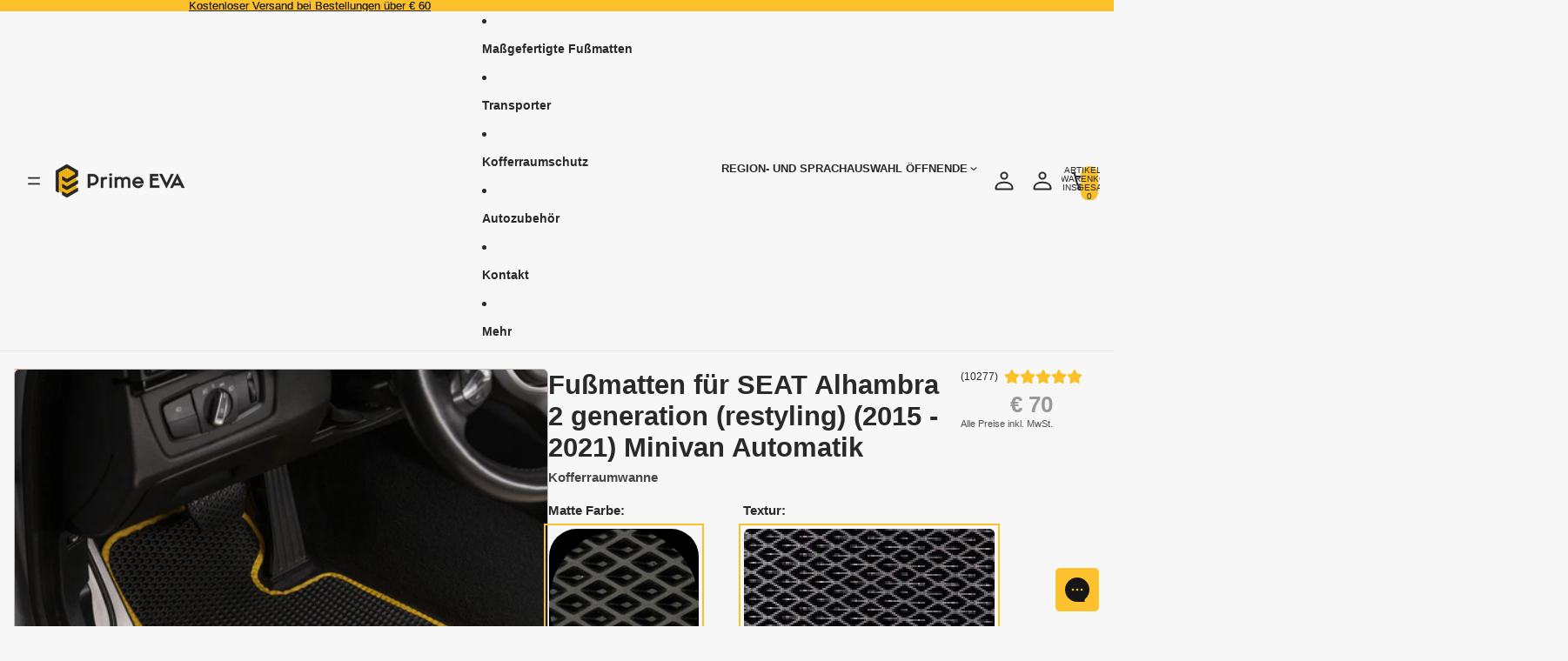

--- FILE ---
content_type: text/css
request_url: https://primeeva.de/cdn/shop/t/71/assets/footer-new.css?v=129258737418133793221758029555
body_size: 270
content:
.footer{display:flex;flex-direction:column}.footer *::selection{background-color:#ffffff12}.footer_logo{width:100%;max-width:117px;height:auto}.footer_logo-link{padding:0 0 32px}.footer__main{display:flex;flex-direction:column}.footer__info{display:flex;flex-direction:column;padding:40px 16px 48px}.footer__info a{line-height:1}.footer__content p{margin:0;line-height:225%;font-weight:300}.footer__content strong{font-weight:500}.footer__content a{text-decoration:none}.footer-menu__links a{line-height:125%;font-weight:300;color:inherit;text-decoration:none}.footer-bar__content a{font-weight:300;color:inherit;text-decoration:none}.footer__content a:hover{text-decoration:underline}.footer__media{width:100%;max-width:598px}.footer__right{display:flex;flex-direction:column}.footer__media img{width:100%;height:100%;object-fit:cover}.footer__image-desk{display:none}.footer__info_logo{width:100%;max-width:117px;height:auto;margin-bottom:32px}.footer-menu{display:flex;flex-direction:column;padding:0 16px}.footer-menu__links{display:flex;flex-flow:column wrap;gap:16px 90px;align-content:flex-start;max-height:130px;margin-bottom:50px}.footer-bar{display:flex;flex-direction:column}.footer-bar_links{display:flex;flex-flow:column wrap;row-gap:8px;margin-bottom:42px;line-height:121%}.footer-menu.mobile-left .footer-menu__links{align-items:start}.footer-menu.mobile-center .footer-menu__links{align-items:center}.footer-menu.mobile-right .footer-menu__links{align-items:end}.footer-menu.mobile-left .footer__list-social{justify-content:flex-start}.footer-menu.mobile-center .footer__list-social{justify-content:center}.footer-menu.mobile-right .footer__list-social{justify-content:flex-end}.footer-menu__content{max-width:402px;padding:0 16px 36px;line-height:normal;font-weight:300}.footer-menu__content h3{margin:0;line-height:122%}.footer-menu__content br{display:none}.footer-bar__content{padding:24px 16px 16px}.footer-menu__content p{margin-top:16px;line-height:122%}.footer-menu__social{margin-top:32px}.footer-menu__social .list-unstyled{display:flex;flex-direction:row;column-gap:16px}.footer-bar__copyright{line-height:121%;font-weight:300}.footer-menu__social .list-social__link{padding:0;color:inherit}.footer-menu__social .list-social__item .icon{width:36px;height:36px}.footer__content ul{margin:0;padding:0;list-style:none;line-height:187%}.footer__content li+li{margin-top:12px}.footer-bar__localisation.mobile-left #localisation-footer{justify-content:space-between}.footer-bar__localisation.mobile-center #localisation-footer{justify-content:center}.footer-bar__localisation.mobile-right #localisation-footer{flex-direction:row-reverse;justify-content:space-between}@media screen and (max-width: 767px){.footer-bar__localisation{order:1;padding:7px 0}.footer-bar__menu{order:2}.footer-bar__copyright{max-width:260px}.footer__content p{line-height:195%}}@media screen and (min-width: 768px){.footer__media{display:none}.footer__main{display:block;flex-direction:row;width:100%;max-width:var(--page-width);margin:0 auto;padding:0 60px}.footer__right{flex-direction:row;justify-content:space-between;padding:0 24px}.footer__main .footer__right{width:100%}.footer-menu__content p{margin:12px 0 0}.footer-menu .footer-menu__content *+*{margin-top:13px}.footer-menu__content{max-width:426px;padding:110px 24px 80px 0}.footer__info{padding:33px 0 20px}.footer__content strong{font-weight:700}.footer_logo-link{padding:0 0 36px}.footer-menu{max-width:400px;padding:115px 0 24px}.footer-menu__links{gap:17px 24px;max-width:312px;place-content:space-between flex-start}.footer-menu.left .footer-menu__links{align-items:start}.footer-menu.center .footer-menu__links{align-items:center}.footer-menu.right .footer-menu__links{align-items:end}.footer-menu.left .footer__list-social{justify-content:flex-start}.footer-menu.center .footer__list-social{justify-content:center}.footer-menu.right .footer__list-social{justify-content:flex-end}.footer-menu__links a{max-width:fit-content;line-height:110%;white-space:nowrap}.footer-menu__links a:hover,.footer-bar_links a:hover{text-decoration:underline}.footer__content ul{line-height:217%}.footer__content li+li{margin-top:26px}.footer__image-desk{display:block}.footer__image-mobile{display:none}.footer-bar{flex-direction:row}.footer-bar__menu{flex-basis:calc(100% - 150px)}.footer-bar__copyright{order:1}.footer-bar_links{flex-direction:row;gap:6px 24px;order:2;margin:0}.footer-bar__content{display:flex;flex-direction:row;justify-content:space-between;padding:12px 36px;line-height:normal;column-gap:16px}.footer-menu__social{margin-top:38px}}@media screen and (min-width: 1024px){.footer-menu{max-width:630px;padding:115px 50px 24px 30px}.footer__info{padding:38px 0 64px}.footer-bar__content{padding:24px 36px 25px 32px}.footer__media{display:block;max-width:40%}.footer__main{display:flex;justify-content:space-between}.footer__right{padding:0}}@media screen and (min-width: 1200px){.footer-menu{flex-basis:24%;padding:115px 0 24px}.footer-menu__links a{width:50%}.footer__media{max-width:600px}}.footer-menu__links a.footer__active-menu-item,.footer-bar_links a.footer__active-menu-item{font-weight:700}
/*# sourceMappingURL=/cdn/shop/t/71/assets/footer-new.css.map?v=129258737418133793221758029555 */


--- FILE ---
content_type: text/css
request_url: https://primeeva.de/cdn/shop/t/71/assets/voo-main-product.css?v=16295988918940676621768841311
body_size: 3012
content:
.voo-main-product{background-color:#f7f7f7}.voo-main-product__wrapper{display:flex;gap:40px;margin-top:20px}.voo-main-product__media{width:100%;max-width:calc(50% - 10px);margin-bottom:var(--page-margin)}.voo-media-slider .product__media-list>li{width:100%;max-width:100%}.voo-back-data .nice-select ul li{width:100%;padding:8px 16px 10px 0;line-height:normal;font-weight:500;font-style:normal}.voo-media-slider .product__media-list>li:not(.is-active){display:none}.voo-main-product .product-media-container.constrain-height{--viewport-offset: 170px;--constrained-min-height: 650px}.voo-main-product .product-media-container{border:1px solid #bdbdbd;overflow:hidden}.thumbnail-slider__container{position:relative}.thumbnail-slider__container slider-component{position:unset}.voo-main-product .product__media-list{margin-bottom:16px}.thumbnail-slider button.slider-button{position:absolute;top:50%;z-index:1;width:40px;height:40px;background:#efefef;border:1px solid #bdbdbd;border-radius:50px}.thumbnail-slider button.slider-button[disabled]{display:none}.thumbnail-slider button.slider-button.slider-button--prev{left:0;transform:translate(-50%,-50%)}.thumbnail-slider button.slider-button.slider-button--next{right:0;transform:translate(50%,-50%)}.voo-main-product .thumbnail-slider .thumbnail-list.slider--tablet-up{padding:1px;scroll-padding-left:1px}.voo-main-product .thumbnail{border:1px solid #bdbdbd;overflow:hidden}.voo-main-product .thumbnail video{height:100%;object-fit:cover}.voo-main-product .thumbnail[aria-current]{border-color:#fcc02b;box-shadow:0 0 0 1px #fcc02b}.voo-main-product .thumbnail[aria-current]:focus:not(:focus-visible){box-shadow:0 0 0 1px #fcc02b}.voo-main-product__info{width:100%;max-width:calc(50% - 10px)}.section-variants{display:grid;grid-template-columns:174px 1fr;gap:22px 50px;margin-bottom:30px}.section-variants img{width:revert-layer}.section-variants .option-matte_farbe{grid-row:1 / 2;grid-column:1 / 2}.voo-back-data{min-height:360px}.car-selectors{position:relative;display:none;flex-direction:column}.car-selectors:after{content:"";position:absolute;display:none;background:#fff3;top:0;right:0;bottom:0;left:0;cursor:wait}.car-selectors.updating:after{display:block}.voo-back-data .nice-select{display:flex;gap:12px;align-items:center;height:fit-content;padding:0;line-height:1;border:0}.voo-back-data .nice-select__num{position:relative;display:flex;align-items:center;justify-content:center;width:44px;min-width:44px;height:44px;font-size:14px;font-weight:700;font-style:normal;background-color:var(--voo-base-color);border-radius:50px}@supports (hanging-punctuation: first) and (font: -apple-system-body) and (-webkit-appearance: none){.voo-back-data .nice-select__num{padding-top:2px}}.voo-back-data .nice-select__num:after,.voo-back-data .nice-select__num:before{content:"";position:absolute;left:50%;z-index:1;width:2px;height:20px;transform:translate(-50%)}.voo-back-data .nice-select__num:after{bottom:-7px;z-index:2;background-color:var(--voo-base-color);border-bottom-right-radius:2px;border-bottom-left-radius:2px}.voo-back-data .nice-select__num:before{top:-20px;background-color:var(--voo-base-color)}.voo-back-data .nice-select.error-data .nice-select__num,.voo-back-data .nice-select.error-data .nice-select__num:after,.voo-back-data .nice-select.error-data .nice-select__num:before{color:#f7f7f7;background-color:#dcdcdc}.voo-back-data .nice-select.error-data{cursor:not-allowed}.voo-back-data .nice-select .current{display:inline-block;width:100%;padding:18px 8px 20px;font-weight:400;font-style:normal;white-space:normal;border-bottom:1px solid #bdbdbd}@supports (hanging-punctuation: first) and (font: -apple-system-body) and (-webkit-appearance: none){.voo-back-data .nice-select .current{padding:20px 8px 18px}}.voo-back-data .nice-select .current .hint{color:#bdbdbd}.voo-back-data .nice-select .current .nice-option{font-weight:700;color:#292929}#voo-car-make+.nice-select .nice-select__num:before,#voo-car-transmission+.nice-select .nice-select__num:after{display:none}.voo-back-data .nice-select:after{content:url("data:image/svg+xml,%3Csvg xmlns='http://www.w3.org/2000/svg' width='24' height='24' viewBox='0 0 24 24' fill='none'%3E%3Cpath d='M7 10L12.0008 14.58L17 10' stroke='%23BDBDBD' stroke-width='2' stroke-linecap='round' stroke-linejoin='round'/%3E%3C/svg%3E");position:absolute;font-size:0;transition:transform .3s;transform:translateY(-50%);inset:50% 0 auto auto}.voo-back-data .nice-select.open:after{transform:rotate(180deg) translateY(50%)}.voo-back-data .nice-select-search-box{padding:16px}.voo-add-data input,.choosed_van_seat_arrangement{display:none}.voo-back-data .not-sure{display:none;align-self:flex-end;padding:12px;text-decoration:underline}.voo-back-data .nice-select[data-type=generation] .not-sure,.voo-back-data .nice-select[data-type=body_type] .not-sure{display:block}.not-sure-message{display:none;margin:12px 0 0;padding:var(--padding-md);background-color:var(--color-background-secondary);border-radius:var(--style-border-radius-sm)}.voo-back-data .nice-select-search-box input{width:100%;height:40px;margin:0;padding:12px 32px 12px 16px;font-weight:300;font-style:normal;background-color:#efefef;border:0}.voo-back-data .nice-select ul{margin:0;padding:0 24px 16px;list-style:none;scrollbar-width:thin}.voo-back-data .nice-select ul li.disabled,.voo-back-data .nice-select ul li:empty{display:none}.voo-back-data .nice-select ul li.optgroup{margin:0 0 4px;font-weight:700}.voo-back-data .nice-select .search-submit{width:100%;height:40px;font-size:14px;font-weight:700;text-transform:uppercase;background-color:var(--voo-base-color);border:0;cursor:pointer}.error-message{display:none;color:#f03535}.voo-back-data .error-message{display:none}.voo-product-controls{display:flex;align-items:end;justify-content:end;min-height:84px;margin-bottom:27px;padding-top:20px}.voo-price-wrapper p:not(.voo-vat){width:fit-content;margin:0 0 0 auto;font-weight:700;font-style:normal;color:#292929}.voo-product-controls[disabled] .voo-price-wrapper p:not(.voo-vat){color:#989898}.voo-price-wrapper{text-align:right}.voo-price-wrapper .voo-price{display:flex;flex-direction:row;align-items:center;column-gap:20px}.voo-price-wrapper .price__compare{font-size:13px;color:#989898;text-decoration:line-through}.voo-price-wrapper .price__badge-sale{padding:4px 11px;font-size:11px;font-weight:700;color:#f7f7f7;text-transform:uppercase;background-color:#393;border-radius:2px}.voo-product-change{width:fit-content;margin:0;font-size:12px;font-weight:400;font-style:normal;color:#989898;cursor:pointer;text-decoration-line:underline}.voo-product-controls[disabled] .voo-product-change{display:none}.voo-product-selected{max-width:250px;margin-bottom:6px;font-size:14px;font-weight:400;font-style:normal}.voo-price-wrapper p.voo-vat{margin:9px 0 0;font-size:11px;font-weight:400;font-style:normal;color:#525252;text-align:end}.add-to-cart{width:100%}.add-to-cart.uppercase{text-transform:uppercase}.voo-back-data{position:relative}.preloader-ring,.equipment-preloader{position:absolute;inset:50% auto auto 50%;z-index:1;display:block;width:32px;height:32px;margin:0 auto 15px}.preloader-ring div,.equipment-preloader div{position:absolute;display:block;box-sizing:border-box;width:32px;height:32px;border:3px solid #292929;border-color:#292929 transparent transparent;border-radius:50%;animation:preload 1.2s cubic-bezier(.5,0,.5,1) infinite}.preloader-ring div:nth-child(1),.equipment-preloader div:nth-child(1){animation-delay:-.45s}.preloader-ring div:nth-child(2),.equipment-preloader div:nth-child(2){animation-delay:-.3s}.preloader-ring div:nth-child(3),.equipment-preloader div:nth-child(3){animation-delay:-.15s}@keyframes preload{0%{transform:rotate(0)}to{transform:rotate(360deg)}}.voo-additional-data,.voo-add-data{width:fit-content;padding-top:30px}.voo-add-data:empty{padding-top:0}.voo-add-data input+label:after,.small_img_radios.radio__wrapper input+label:after,.normal_img_radios.radio__wrapper input+label:after,.hight_img_radios.radio__wrapper input+label:after{content:"";position:absolute;top:-4px;left:-4px;display:block;box-sizing:border-box;width:calc(100% + 8px);height:calc(100% + 8px);border:1px solid rgb(0 0 0 / 28%);border-radius:5px}.voo-add-data input:checked+label:after,.small_img_radios.radio__wrapper input:checked+label:after,.normal_img_radios.radio__wrapper input:checked+label:after,.hight_img_radios.radio__wrapper input:checked+label:after{border:2px solid #000}.product_description{display:inline-flex;align-items:center;justify-content:center;width:20px;height:20px;margin-left:5px;font-size:15px;font-weight:700;border:.2px solid black;border-radius:50%;cursor:pointer}.line-item-property__field.van_seat_arrangement,.line-item-property__field.back_passenger_side_doors{position:relative}.line-item-property__field.van_seat_arrangement span,.line-item-property__field.back_passenger_side_doors span,.voo-add-data .step .add-data__title{font-weight:500;color:#212121}.line-item-property__field.van_seat_arrangement .choosed,.line-item-property__field.back_passenger_side_doors .choosed{margin-left:5px;text-transform:capitalize;opacity:.6}.voo-add-data .selected-option{margin-left:5px;opacity:.6}.voo-add-data .selected-option:first-letter{text-transform:capitalize}.line-item-property__field.van_seat_arrangement .product_description,.line-item-property__field.back_passenger_side_doors .product_description{margin-left:10px;padding:0 5.5px;font-size:15px;font-weight:700;border:.2px solid #000;border-radius:50%;cursor:pointer}.line-item-property__field.van_seat_arrangement .tooltip_descr,.line-item-property__field.back_passenger_side_doors .tooltip_descr{position:absolute;z-index:-100;min-width:250px;padding:6px;white-space:normal;background:#c6c6c6;border-radius:3px;opacity:0;transform:translate(-50%);inset:30px auto auto 50%}.line-item-property__field.van_seat_arrangement .product_description:hover+.tooltip_descr,.line-item-property__field.back_passenger_side_doors .product_description:hover+.tooltip_descr{z-index:1;opacity:1;transition:opacity 1s}.line-item-property__field.van_seat_arrangement .radio__wrapper.small_img,.line-item-property__field.back_passenger_side_doors .radio__wrapper.small_img,.voo-add-data .options{grid-template-columns:1fr 1fr 1fr}.line-item-property__field.van_seat_arrangement .radio__wrapper,.line-item-property__field.back_passenger_side_doors .radio__wrapper,.voo-add-data .options{display:grid;grid-template-columns:repeat(6,1fr);gap:30px;width:fit-content;margin-top:5px;margin-bottom:10px}.voo-add-data .options{grid-template-columns:repeat(3,1fr);width:100%}.voo-add-data label{position:relative;display:block;width:120px;height:fit-content;text-align:center;cursor:pointer}.line-item-property__field.van_seat_arrangement .van_seat_arrangement.radio__wrapper,.line-item-property__field.back_passenger_side_doors .back_passenger_side_doors.radio__wrapper,.voo-add-data .options{gap:15px;padding:4px}.small_img_radios.radio__wrapper label,.normal_img_radios.radio__wrapper label,.hight_img_radios.radio__wrapper label,.voo-add-data label.label-image{width:120px;height:40px;border-radius:3px}.voo-add-data label.label-image-text{height:fit-content}.voo-add-data label.label-image .zoom-icon{position:absolute;inset:2px 2px auto auto;z-index:1;width:16px;height:16px}.voo-estimate__icon svg{width:24px;height:24px}.voo-star-raiting svg{width:18px;height:18px}.voo-add-data label.label-image .zoom-icon svg{width:100%;height:100%}.van_seat_arrangement .radio__wrapper label,.back_passenger_side_doors .radio__wrapper label{position:relative;display:block;font-size:0;background-position:center!important;cursor:pointer}.voo-add-data .options input+label,.van_seat_arrangement .small_img_radios.radio__wrapper input+label,.back_passenger_side_doors .small_img_radios.radio__wrapper input+label{transition:.3s all linear}.van_seat_arrangement .small_img_radios.radio__wrapper input:checked+label,.back_passenger_side_doors .small_img_radios.radio__wrapper input:checked+label{position:relative}.van_seat_arrangement .small_img_radios.radio__wrapper.van_seat_arrangement input:checked+label,.back_passenger_side_doors .small_img_radios.radio__wrapper.van_seat_arrangement input:checked+label{transform:scale(1.1)}#image-preview-overlay{position:fixed;top:0;left:0;z-index:9999;display:flex;align-items:center;justify-content:center;width:100%;height:100%;-webkit-backdrop-filter:blur(10px);backdrop-filter:blur(10px)}#image-preview-overlay.hidden{display:none}#image-preview-overlay .overlay-bg{position:absolute;top:0;left:0;width:100%;height:100%;background:#0009}#image-preview-overlay .overlay-img-wrapper{z-index:1;max-width:90%;max-height:90%;background:#fff;border-radius:8px;box-shadow:0 0 20px #0000004d;padding:16px;display:flex}#image-preview-overlay .overlay-img{max-width:100%;max-height:100%;object-fit:contain;border-radius:4px}.voo-main-product__title{display:flex;gap:20px;align-items:flex-start;justify-content:space-between;width:100%;padding:16px 0 0;font-weight:700}.voo-main-product__subtitle{font-weight:700;color:var(--color-foreground-secondary)}.voo-main-product__title h1{margin:0;font-weight:700;word-break:normal}.voo-star-raiting{display:flex;gap:0;align-items:center;margin-top:6px}.voo-star-raiting__raters{margin:0 7px 0 0;font-size:9px;color:#292929}.indicators{position:absolute;bottom:16px;z-index:2;display:none;justify-content:center;width:100%;opacity:0}ul.indicators{margin:0;padding:0;list-style:none;transition:opacity .3s ease}.indicator-button{display:flex!important;flex-direction:column;padding:0;color:#d9d9d9;background:none;border:none;cursor:pointer;overflow:hidden}.indicator-button:after{content:"";width:8px;height:8px;margin:0 4px;background-color:#d9d9d9;border-radius:50%}.indicator-button:active{padding:0;color:#fcc02b}.indicator-button[data-pressed=true]:after{content:"";width:8px;height:8px;background-color:#fcc02b;border-radius:50%;opacity:1}.voo-product-selected-car{display:none;gap:20px;align-items:start;margin:40px 0 9px}.voo-product-selected__media{display:flex;height:fit-content;border:1px solid #bdbdbd;border-radius:6px}.voo-product-selected__media img{width:75px;height:fit-content;border-radius:6px}.voo-add-data label.label-image img{display:block;width:100%;height:100%;object-fit:contain}.voo-add-data label.label-image-text img{height:40px}.voo-product-selected__config-title{margin:0 0 6px;font-size:18px;font-weight:700;color:#292929;text-align:left}.voo-product-selected-car .voo-product-selected{margin:0;color:#464646;text-align:left}.voo-estimate{display:flex;gap:16px;align-items:center;padding:40px 0}.voo-estimate__icon{display:flex;align-items:center;justify-content:center;width:44px;min-width:44px;height:44px;background-color:#fcc02b;border-radius:50%}.voo-estimate__label{display:flex;gap:12px;align-items:center;margin:0}.voo-estimate__month-mob{display:none}.product__media-annotation{position:absolute;display:flex;flex-flow:row nowrap;gap:12px;box-sizing:border-box;max-width:calc(100% - 16px);padding:4px 20px 4px 4px;color:var(--color-foreground);background-color:rgb(from var(--color-background) r g b / var(--background-opacity));border-radius:4px;inset:auto auto 56px 8px}.product__media-annotation .annotation__bar{display:block;min-width:8px;height:auto;background-color:var(--color-primary-button-background);border-radius:4px}.product__media-annotation .annotation__text *{margin:6px 0}.product__media-annotation .annotation__text *:not(strong){font-weight:300}@media screen and (max-width: 1023px){.section-variants{grid-template-columns:1fr}.section-variants .option-matte_farbe{grid-row:unset}.voo-main-product__info{min-width:370px}}@media screen and (max-width: 749px){.voo-main-product__wrapper{flex-direction:column;gap:32px}.voo-main-product__info{width:100%;min-width:unset;max-width:550px;padding-left:0}.voo-main-product__media{width:100%;max-width:500px;margin:0 auto}.indicators,.voo-media-slider .product__media-list>li:not(.is-active),.voo-product-selected-car{display:flex}.voo-media-slider .product__media-list.slider{scroll-padding-left:0}.voo-media-slider .slider.slider--mobile .slider__slide{padding:0}.voo-main-product__title{padding:24px 0 0}.voo-main-product .product__media-list{margin:0}.section-variants .option-title{margin:0 0 16px}.section-variants{gap:24px;margin-bottom:24px}.voo-product-change{margin-top:5px}.voo-product-controls{align-items:flex-start;min-height:fit-content;margin-bottom:24px;padding:0}.voo-product-controls .voo-product-selected{display:none}.voo-price-wrapper p.voo-vat{margin-top:6px}.product__media-icon{top:8px;right:7px;background:transparent;border:none}.product-media-modal__content>*{width:100%}.voo-estimate{padding:35px 0 40px}.voo-estimate__label{gap:5px}.voo-estimate__label .voo-estimate__date{font-weight:400}.voo-estimate__month-mob{display:inline;text-transform:uppercase}.voo-estimate__month-desk{display:none}.product__media-annotation{gap:4px;max-width:calc(100% - 8px);padding:4px 30px 4px 4px;inset:auto auto 36px 4px}.product__media-annotation .annotation__bar{min-width:4px;border-radius:4px}.product__media-annotation .annotation__text *{margin:4px 0}.voo-back-data .nice-select ul{padding:0 16px 16px}}.voo-main-product .thumbnail,.voo-main-product .product-media-container,.voo-back-data .nice-select-dropdown,.voo-back-data .nice-select-search-box,.voo-back-data .nice-select-search-box input,.voo-back-data .nice-select .search-submit,.add-to-cart{border-radius:var(--style-border-radius-buttons-primary)}.line-item-property__field.van_seat_arrangement .radio__wrapper input,.line-item-property__field.back_passenger_side_doors .radio__wrapper input{display:none}.voo-main-product .thumbnail:focus-visible{outline:.2rem solid rgb(252 192 43 / 40%);outline-offset:.3rem}.voo-back-data .nice-select:focus-visible,.voo-back-data .nice-select-search-box input:focus-visible{box-shadow:none}
/*# sourceMappingURL=/cdn/shop/t/71/assets/voo-main-product.css.map?v=16295988918940676621768841311 */


--- FILE ---
content_type: text/javascript
request_url: https://primeeva.de/cdn/shop/t/71/assets/nice-select2.js?v=55700685920488595111762264789
body_size: 2184
content:
(function(e,t){typeof exports=="object"&&typeof module=="object"?module.exports=t():typeof define=="function"&&define.amd?define([],t):typeof exports=="object"?exports.NiceSelect=t():e.NiceSelect=t()})(self,function(){return(()=>{"use strict";var e={d:(t2,i2)=>{for(var s2 in i2)e.o(i2,s2)&&!e.o(t2,s2)&&Object.defineProperty(t2,s2,{enumerable:!0,get:i2[s2]})},o:(e2,t2)=>Object.prototype.hasOwnProperty.call(e2,t2),r:e2=>{typeof Symbol<"u"&&Symbol.toStringTag&&Object.defineProperty(e2,Symbol.toStringTag,{value:"Module"}),Object.defineProperty(e2,"__esModule",{value:!0})}},t={};function i(e2){var t2=document.createEvent("MouseEvents");t2.initEvent("click",!0,!1),e2.dispatchEvent(t2)}function s(e2){var t2=document.createEvent("HTMLEvents");t2.initEvent("change",!0,!1),e2.dispatchEvent(t2)}function o(e2){var t2=document.createEvent("FocusEvent");t2.initEvent("focusin",!0,!1),e2.dispatchEvent(t2)}function n(e2){var t2=document.createEvent("FocusEvent");t2.initEvent("focusout",!0,!1),e2.dispatchEvent(t2)}function d(e2,t2){return t2==="disabled"?!!e2.disabled:e2.getAttribute(t2)}function r(e2,t2){return!!e2&&e2.classList.contains(t2)}function l(e2,t2){if(e2)return e2.classList.add(t2)}function a(e2,t2){if(e2)return e2.classList.remove(t2)}e.r(t),e.d(t,{default:()=>p,bind:()=>u});var c={data:null,searchable:!1};function p(e2,t2){this.el=e2,this.config=Object.assign({},c,t2||{}),this.data=this.config.data,this.selectedOptions=[],this.placeholder=d(this.el,"placeholder")||this.config.placeholder||"Select an option",this.dropdown=null,this.multiple=d(this.el,"multiple"),this.disabled=d(this.el,"disabled"),this.create()}function u(e2,t2){return new p(e2,t2)}return p.prototype.create=function(){this.el.style.display="none",this.data?this.processData(this.data):this.extractData(),this.renderDropdown(),this.bindEvent()},p.prototype.processData=function(e2){var t2=[];e2.forEach(e3=>{t2.push({data:e3,attributes:{selected:!!e3.selected,disabled:!!e3.disabled,optgroup:e3.value=="optgroup"}})}),this.options=t2},p.prototype.extractData=function(){var e2=this.el.querySelectorAll("option,optgroup"),t2=[],i2=[],s2=[];e2.forEach(e3=>{if(e3.tagName=="OPTGROUP")var s3={text:e3.label,value:"optgroup"};else s3={text:e3.innerText,custom:e3.classList.contains("custom_option"),value:e3.value,selected:e3.getAttribute("selected")!=null||this.el.value==e3.value,disabled:e3.getAttribute("disabled")!=null};var o2={selected:e3.getAttribute("selected")!=null||this.el.value==e3.value,disabled:e3.getAttribute("disabled")!=null,optgroup:e3.tagName=="OPTGROUP"};t2.push(s3),i2.push({data:s3,attributes:o2})}),this.data=t2,this.options=i2,this.options.forEach(function(e3){e3.attributes.selected&&s2.push(e3)}),this.selectedOptions=s2},p.prototype.renderDropdown=function(){var e2=`<div
                    class="${["nice-select",d(this.el,"class")||"",this.disabled?"disabled":"",this.multiple?"has-multiple":""].join(" ")}"
                    tabindex="${this.disabled?null:0}"
                    data-type="${this.el.dataset.type}"
                    data-step="${this.el.dataset.step}"
                >

                    <span class="nice-select__num">
                        <span>${this.el.dataset.step}</span>
                    </span>
                    <span class="${this.multiple?"multiple-options":"current"}"></span>
  <div class="nice-select-dropdown" id="nice-select-dropdown">
  ${this.config.searchable?`<div class="nice-select-search-box">
<input type="text" class="nice-select-search" value="" placeholder="`+this.config.searchPlaceholder+`"/>
</div>`:""}
  <ul class="list"><li data-value="notSure" data-not-sure="true" class="option disabled null">Nicht sicher</li></ul> <span data-not-sure="true" class="not-sure">Nicht sicher</span>
 </div></div>
`;this.el.insertAdjacentHTML("afterend",e2),this.dropdown=this.el.nextElementSibling,this._renderSelectedItems(),this._renderItems()},p.prototype._renderSelectedItems=function(){if(this.multiple){var e2="";window.getComputedStyle(this.dropdown).width=="auto"||this.selectedOptions.length<2?(this.selectedOptions.forEach(function(t2){e2+=`<span class="current">${t2.data.text}</span>`}),e2=e2==""?this.placeholder:e2):e2=this.selectedOptions.length+" selected",this.dropdown.querySelector(".multiple-options").innerHTML=e2}else{let t2;this.selectedOptions.length>0&&this.selectedOptions[0].attributes.disabled?t2=this.el.dataset.placeholder+`: <span class="hint">${this.config.selectText||"Select"}</span>`:this.selectedOptions.length>0?t2=this.el.dataset.placeholder+`: <span class="nice-option">${this.selectedOptions[0].data.text}</span>`:t2=this.el.dataset.placeholder,this.dropdown.querySelector(".current").innerHTML=t2}},p.prototype._renderItems=function(){var e2=this.dropdown.querySelector("ul");this.options.forEach(t2=>{e2.appendChild(this._renderItem(t2))})},p.prototype._renderItem=function(e2){var t2=document.createElement("li");if(t2.innerHTML=e2.data.text,e2.attributes.optgroup)t2.classList.add("optgroup");else{t2.setAttribute("data-value",e2.data.value);var i2=["option",e2.attributes.selected?"selected":null,e2.attributes.disabled?"disabled":null,e2.data.custom?"voo_custom":null];t2.addEventListener("click",this._onItemClicked.bind(this,e2)),t2.classList.add(...i2)}return e2.element=t2,t2},p.prototype.update=function(){if(this.extractData(),this.dropdown){var e2=r(this.dropdown,"open");this.dropdown.parentNode.removeChild(this.dropdown),this.create(),e2&&i(this.dropdown)}},p.prototype.disable=function(){this.disabled||(this.disabled=!0,l(this.dropdown,"disabled"))},p.prototype.enable=function(){this.disabled&&(this.disabled=!1,a(this.dropdown,"disabled"))},p.prototype.clear=function(){this.selectedOptions=[],this._renderSelectedItems(),this.updateSelectValue(),s(this.el)},p.prototype.destroy=function(){this.dropdown&&(this.dropdown.parentNode.removeChild(this.dropdown),this.el.style.display="")},p.prototype.bindEvent=function(){this.dropdown.addEventListener("click",this._onClicked.bind(this)),this.dropdown.addEventListener("focusin",o.bind(this,this.el)),this.dropdown.addEventListener("focusout",n.bind(this,this.el)),window.addEventListener("click",this._onClickedOutside.bind(this)),this.config.searchable&&this._bindSearchEvent()},p.prototype._bindSearchEvent=function(){var e2=this.dropdown.querySelector(".nice-select-search");e2&&e2.addEventListener("click",function(t2){return e2.closest(".nice-select-dropdown").classList.add("keyboard-open"),t2.stopPropagation(),!1}),e2.addEventListener("input",this._onSearchChanged.bind(this))},p.prototype._onClicked=function(e2){if(!e2.target.closest(".nice-select").classList.contains("error-data")){let t2=this.dropdown.querySelector("ul");if(this._processSearchInput(),this.multiple||e2.target.classList.value=="nice-select-dropdown"?this.dropdown.classList.add("open"):this.dropdown.classList.toggle("open"),this.dropdown.classList.contains("open")){var i2=this.dropdown.querySelector(".nice-select-search");i2&&(i2.value="");var s2=this.dropdown.querySelector(".focus");a(s2,"focus"),l(this.dropdown.querySelector(".selected"),"focus"),this.dropdown.querySelectorAll("ul li").forEach(function(e3){e3.style.display="",e3.dataset.notSure&&(e3.classList?.add("disabled"),e3.classList?.remove("selected"))})}else this.dropdown.focus()}},p.prototype._onItemClicked=function(e2,t2){let i2=this.dropdown.querySelector(".keyboard-open");i2&&i2.classList.remove("keyboard-open");var s2=t2.target;r(s2,"disabled")||(this.multiple?r(s2,"selected")?(a(s2,"selected"),this.selectedOptions.splice(this.selectedOptions.indexOf(e2),1),this.el.querySelector('option[value="'+s2.dataset.value+'"]').selected=!1):(l(s2,"selected"),this.selectedOptions.push(e2)):(this.selectedOptions.forEach(function(e3){a(e3.element,"selected")}),l(s2,"selected"),this.selectedOptions=[e2]),this._renderSelectedItems(),this.updateSelectValue())},p.prototype.updateSelectValue=function(){if(this.multiple){var e2=this.el;this.selectedOptions.forEach(function(t2){var i2=e2.querySelector('option[value="'+t2.data.value+'"]');i2&&i2.setAttribute("selected",!0)})}else this.selectedOptions.length>0&&(this.el.value=this.selectedOptions[0].data.value);s(this.el)},p.prototype._onClickedOutside=function(e2){let t2=this.dropdown.querySelector(".keyboard-open");t2&&t2.classList.remove("keyboard-open"),this.dropdown.contains(e2.target)||this.dropdown.classList.remove("open"),this.dropdown.querySelector("ul").childNodes.forEach(element=>{element.classList.remove("hidden")})},p.prototype._onKeyPressed=function(e2){var t2=this.dropdown.querySelector(".focus"),s2=this.dropdown.classList.contains("open");if(e2.keyCode==32||e2.keyCode==13)i(s2?t2:this.dropdown);else if(e2.keyCode==40){if(s2){var o2=this._findNext(t2);o2&&(a(this.dropdown.querySelector(".focus"),"focus"),l(o2,"focus"))}else i(this.dropdown);e2.preventDefault()}else if(e2.keyCode==38){if(s2){var n2=this._findPrev(t2);n2&&(a(this.dropdown.querySelector(".focus"),"focus"),l(n2,"focus"))}else i(this.dropdown);e2.preventDefault()}else e2.keyCode==27&&s2&&i(this.dropdown);return!1},p.prototype._findNext=function(e2){for(e2=e2?e2.nextElementSibling:this.dropdown.querySelector(".list .option");e2;){if(!r(e2,"disabled")&&e2.style.display!="none")return e2;e2=e2.nextElementSibling}return null},p.prototype._findPrev=function(e2){for(e2=e2?e2.previousElementSibling:this.dropdown.querySelector(".list .option:last-child");e2;){if(!r(e2,"disabled")&&e2.style.display!="none")return e2;e2=e2.previousElementSibling}return null},p.prototype._onSearchChanged=function(e2){var t2=this.dropdown.classList.contains("open"),i2=e2.target.value;if((i2=i2.toLowerCase())=="")this.options.forEach(function(e3){e3.element.classList.remove("hidden")});else if(t2){var s2=new RegExp(i2);this.options.forEach(function(e3){var t3=e3.data.text.toLowerCase();s2.test(t3)?e3.element.classList.remove("hidden"):e3.element.classList.add("hidden")}),this._processSearchInput()}this.dropdown.querySelectorAll(".focus").forEach(function(e3){a(e3,"focus")}),l(this._findNext(null),"focus")},p.prototype._processSearchInput=function(){let ul=this.dropdown.querySelector("ul"),searchSubmit=ul.querySelector("button.search-submit");if(ul.querySelectorAll("li:not(.hidden):not(.disabled)").length)ul.classList.remove("empty"),searchSubmit&&searchSubmit.remove();else if(ul.classList.add("empty"),searchSubmit==null){let self2=this,inputSearch=this.dropdown.querySelector("input.nice-select-search"),customAddBtn=document.querySelector("#translate_custom_add_btn");searchSubmit=document.createElement("button"),searchSubmit.classList.add("search-submit"),searchSubmit.innerHTML=this.config.addButtonText||"Add to car configurator",searchSubmit.type="button",ul.appendChild(searchSubmit),searchSubmit.addEventListener("click",function(evt){if(evt.preventDefault(),inputSearch.value.trim()!=""){self2.el.value=inputSearch.value,self2.el.querySelectorAll(".custom_option").forEach(item=>{item.remove()});let customOpt=document.createElement("option");customOpt.classList.add("custom_option"),customOpt.value=inputSearch.value,customOpt.innerHTML=inputSearch.value,self2.el.insertBefore(customOpt,self2.el.querySelector("option").nextSibling),self2.el.value=customOpt.value,self2.el.dispatchEvent(new Event("change"))}})}},t})()});
//# sourceMappingURL=/cdn/shop/t/71/assets/nice-select2.js.map?v=55700685920488595111762264789


--- FILE ---
content_type: text/json
request_url: https://conf.config-security.com/model
body_size: 86
content:
{"title":"recommendation AI model (keras)","structure":"release_id=0x5f:32:45:2a:74:37:34:7d:37:7d:54:63:3e:50:3a:2a:7c:45:3b:51:28:64:4e:38:2c:52:34:21:39;keras;p9f88on7qqjfc9luwqch0ej7vwh0qwsiayfvyn18233u658x7w1qe7df90pdgp41ob6tubbp","weights":"../weights/5f32452a.h5","biases":"../biases/5f32452a.h5"}